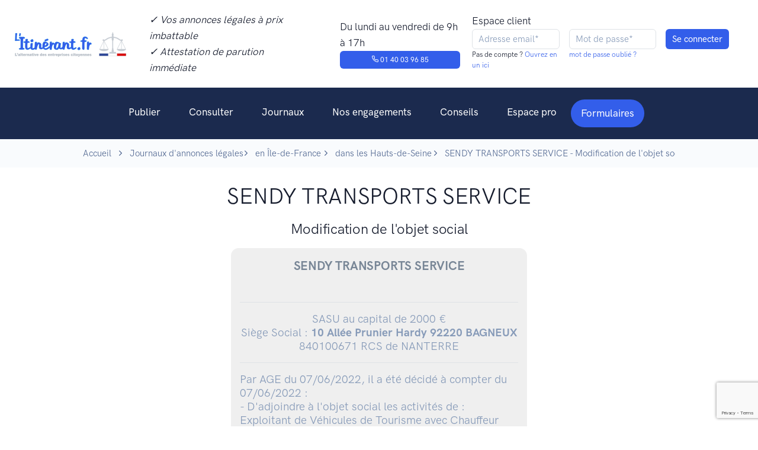

--- FILE ---
content_type: text/html; charset=utf-8
request_url: https://www.google.com/recaptcha/api2/anchor?ar=1&k=6LdLbaAqAAAAAEZnhdsEYB26s1NUpxZhqcYd8ZpM&co=aHR0cHM6Ly93d3cubGl0aW5lcmFudC5mcjo0NDM.&hl=en&v=PoyoqOPhxBO7pBk68S4YbpHZ&size=invisible&anchor-ms=20000&execute-ms=30000&cb=jmgwv11fk3dy
body_size: 48700
content:
<!DOCTYPE HTML><html dir="ltr" lang="en"><head><meta http-equiv="Content-Type" content="text/html; charset=UTF-8">
<meta http-equiv="X-UA-Compatible" content="IE=edge">
<title>reCAPTCHA</title>
<style type="text/css">
/* cyrillic-ext */
@font-face {
  font-family: 'Roboto';
  font-style: normal;
  font-weight: 400;
  font-stretch: 100%;
  src: url(//fonts.gstatic.com/s/roboto/v48/KFO7CnqEu92Fr1ME7kSn66aGLdTylUAMa3GUBHMdazTgWw.woff2) format('woff2');
  unicode-range: U+0460-052F, U+1C80-1C8A, U+20B4, U+2DE0-2DFF, U+A640-A69F, U+FE2E-FE2F;
}
/* cyrillic */
@font-face {
  font-family: 'Roboto';
  font-style: normal;
  font-weight: 400;
  font-stretch: 100%;
  src: url(//fonts.gstatic.com/s/roboto/v48/KFO7CnqEu92Fr1ME7kSn66aGLdTylUAMa3iUBHMdazTgWw.woff2) format('woff2');
  unicode-range: U+0301, U+0400-045F, U+0490-0491, U+04B0-04B1, U+2116;
}
/* greek-ext */
@font-face {
  font-family: 'Roboto';
  font-style: normal;
  font-weight: 400;
  font-stretch: 100%;
  src: url(//fonts.gstatic.com/s/roboto/v48/KFO7CnqEu92Fr1ME7kSn66aGLdTylUAMa3CUBHMdazTgWw.woff2) format('woff2');
  unicode-range: U+1F00-1FFF;
}
/* greek */
@font-face {
  font-family: 'Roboto';
  font-style: normal;
  font-weight: 400;
  font-stretch: 100%;
  src: url(//fonts.gstatic.com/s/roboto/v48/KFO7CnqEu92Fr1ME7kSn66aGLdTylUAMa3-UBHMdazTgWw.woff2) format('woff2');
  unicode-range: U+0370-0377, U+037A-037F, U+0384-038A, U+038C, U+038E-03A1, U+03A3-03FF;
}
/* math */
@font-face {
  font-family: 'Roboto';
  font-style: normal;
  font-weight: 400;
  font-stretch: 100%;
  src: url(//fonts.gstatic.com/s/roboto/v48/KFO7CnqEu92Fr1ME7kSn66aGLdTylUAMawCUBHMdazTgWw.woff2) format('woff2');
  unicode-range: U+0302-0303, U+0305, U+0307-0308, U+0310, U+0312, U+0315, U+031A, U+0326-0327, U+032C, U+032F-0330, U+0332-0333, U+0338, U+033A, U+0346, U+034D, U+0391-03A1, U+03A3-03A9, U+03B1-03C9, U+03D1, U+03D5-03D6, U+03F0-03F1, U+03F4-03F5, U+2016-2017, U+2034-2038, U+203C, U+2040, U+2043, U+2047, U+2050, U+2057, U+205F, U+2070-2071, U+2074-208E, U+2090-209C, U+20D0-20DC, U+20E1, U+20E5-20EF, U+2100-2112, U+2114-2115, U+2117-2121, U+2123-214F, U+2190, U+2192, U+2194-21AE, U+21B0-21E5, U+21F1-21F2, U+21F4-2211, U+2213-2214, U+2216-22FF, U+2308-230B, U+2310, U+2319, U+231C-2321, U+2336-237A, U+237C, U+2395, U+239B-23B7, U+23D0, U+23DC-23E1, U+2474-2475, U+25AF, U+25B3, U+25B7, U+25BD, U+25C1, U+25CA, U+25CC, U+25FB, U+266D-266F, U+27C0-27FF, U+2900-2AFF, U+2B0E-2B11, U+2B30-2B4C, U+2BFE, U+3030, U+FF5B, U+FF5D, U+1D400-1D7FF, U+1EE00-1EEFF;
}
/* symbols */
@font-face {
  font-family: 'Roboto';
  font-style: normal;
  font-weight: 400;
  font-stretch: 100%;
  src: url(//fonts.gstatic.com/s/roboto/v48/KFO7CnqEu92Fr1ME7kSn66aGLdTylUAMaxKUBHMdazTgWw.woff2) format('woff2');
  unicode-range: U+0001-000C, U+000E-001F, U+007F-009F, U+20DD-20E0, U+20E2-20E4, U+2150-218F, U+2190, U+2192, U+2194-2199, U+21AF, U+21E6-21F0, U+21F3, U+2218-2219, U+2299, U+22C4-22C6, U+2300-243F, U+2440-244A, U+2460-24FF, U+25A0-27BF, U+2800-28FF, U+2921-2922, U+2981, U+29BF, U+29EB, U+2B00-2BFF, U+4DC0-4DFF, U+FFF9-FFFB, U+10140-1018E, U+10190-1019C, U+101A0, U+101D0-101FD, U+102E0-102FB, U+10E60-10E7E, U+1D2C0-1D2D3, U+1D2E0-1D37F, U+1F000-1F0FF, U+1F100-1F1AD, U+1F1E6-1F1FF, U+1F30D-1F30F, U+1F315, U+1F31C, U+1F31E, U+1F320-1F32C, U+1F336, U+1F378, U+1F37D, U+1F382, U+1F393-1F39F, U+1F3A7-1F3A8, U+1F3AC-1F3AF, U+1F3C2, U+1F3C4-1F3C6, U+1F3CA-1F3CE, U+1F3D4-1F3E0, U+1F3ED, U+1F3F1-1F3F3, U+1F3F5-1F3F7, U+1F408, U+1F415, U+1F41F, U+1F426, U+1F43F, U+1F441-1F442, U+1F444, U+1F446-1F449, U+1F44C-1F44E, U+1F453, U+1F46A, U+1F47D, U+1F4A3, U+1F4B0, U+1F4B3, U+1F4B9, U+1F4BB, U+1F4BF, U+1F4C8-1F4CB, U+1F4D6, U+1F4DA, U+1F4DF, U+1F4E3-1F4E6, U+1F4EA-1F4ED, U+1F4F7, U+1F4F9-1F4FB, U+1F4FD-1F4FE, U+1F503, U+1F507-1F50B, U+1F50D, U+1F512-1F513, U+1F53E-1F54A, U+1F54F-1F5FA, U+1F610, U+1F650-1F67F, U+1F687, U+1F68D, U+1F691, U+1F694, U+1F698, U+1F6AD, U+1F6B2, U+1F6B9-1F6BA, U+1F6BC, U+1F6C6-1F6CF, U+1F6D3-1F6D7, U+1F6E0-1F6EA, U+1F6F0-1F6F3, U+1F6F7-1F6FC, U+1F700-1F7FF, U+1F800-1F80B, U+1F810-1F847, U+1F850-1F859, U+1F860-1F887, U+1F890-1F8AD, U+1F8B0-1F8BB, U+1F8C0-1F8C1, U+1F900-1F90B, U+1F93B, U+1F946, U+1F984, U+1F996, U+1F9E9, U+1FA00-1FA6F, U+1FA70-1FA7C, U+1FA80-1FA89, U+1FA8F-1FAC6, U+1FACE-1FADC, U+1FADF-1FAE9, U+1FAF0-1FAF8, U+1FB00-1FBFF;
}
/* vietnamese */
@font-face {
  font-family: 'Roboto';
  font-style: normal;
  font-weight: 400;
  font-stretch: 100%;
  src: url(//fonts.gstatic.com/s/roboto/v48/KFO7CnqEu92Fr1ME7kSn66aGLdTylUAMa3OUBHMdazTgWw.woff2) format('woff2');
  unicode-range: U+0102-0103, U+0110-0111, U+0128-0129, U+0168-0169, U+01A0-01A1, U+01AF-01B0, U+0300-0301, U+0303-0304, U+0308-0309, U+0323, U+0329, U+1EA0-1EF9, U+20AB;
}
/* latin-ext */
@font-face {
  font-family: 'Roboto';
  font-style: normal;
  font-weight: 400;
  font-stretch: 100%;
  src: url(//fonts.gstatic.com/s/roboto/v48/KFO7CnqEu92Fr1ME7kSn66aGLdTylUAMa3KUBHMdazTgWw.woff2) format('woff2');
  unicode-range: U+0100-02BA, U+02BD-02C5, U+02C7-02CC, U+02CE-02D7, U+02DD-02FF, U+0304, U+0308, U+0329, U+1D00-1DBF, U+1E00-1E9F, U+1EF2-1EFF, U+2020, U+20A0-20AB, U+20AD-20C0, U+2113, U+2C60-2C7F, U+A720-A7FF;
}
/* latin */
@font-face {
  font-family: 'Roboto';
  font-style: normal;
  font-weight: 400;
  font-stretch: 100%;
  src: url(//fonts.gstatic.com/s/roboto/v48/KFO7CnqEu92Fr1ME7kSn66aGLdTylUAMa3yUBHMdazQ.woff2) format('woff2');
  unicode-range: U+0000-00FF, U+0131, U+0152-0153, U+02BB-02BC, U+02C6, U+02DA, U+02DC, U+0304, U+0308, U+0329, U+2000-206F, U+20AC, U+2122, U+2191, U+2193, U+2212, U+2215, U+FEFF, U+FFFD;
}
/* cyrillic-ext */
@font-face {
  font-family: 'Roboto';
  font-style: normal;
  font-weight: 500;
  font-stretch: 100%;
  src: url(//fonts.gstatic.com/s/roboto/v48/KFO7CnqEu92Fr1ME7kSn66aGLdTylUAMa3GUBHMdazTgWw.woff2) format('woff2');
  unicode-range: U+0460-052F, U+1C80-1C8A, U+20B4, U+2DE0-2DFF, U+A640-A69F, U+FE2E-FE2F;
}
/* cyrillic */
@font-face {
  font-family: 'Roboto';
  font-style: normal;
  font-weight: 500;
  font-stretch: 100%;
  src: url(//fonts.gstatic.com/s/roboto/v48/KFO7CnqEu92Fr1ME7kSn66aGLdTylUAMa3iUBHMdazTgWw.woff2) format('woff2');
  unicode-range: U+0301, U+0400-045F, U+0490-0491, U+04B0-04B1, U+2116;
}
/* greek-ext */
@font-face {
  font-family: 'Roboto';
  font-style: normal;
  font-weight: 500;
  font-stretch: 100%;
  src: url(//fonts.gstatic.com/s/roboto/v48/KFO7CnqEu92Fr1ME7kSn66aGLdTylUAMa3CUBHMdazTgWw.woff2) format('woff2');
  unicode-range: U+1F00-1FFF;
}
/* greek */
@font-face {
  font-family: 'Roboto';
  font-style: normal;
  font-weight: 500;
  font-stretch: 100%;
  src: url(//fonts.gstatic.com/s/roboto/v48/KFO7CnqEu92Fr1ME7kSn66aGLdTylUAMa3-UBHMdazTgWw.woff2) format('woff2');
  unicode-range: U+0370-0377, U+037A-037F, U+0384-038A, U+038C, U+038E-03A1, U+03A3-03FF;
}
/* math */
@font-face {
  font-family: 'Roboto';
  font-style: normal;
  font-weight: 500;
  font-stretch: 100%;
  src: url(//fonts.gstatic.com/s/roboto/v48/KFO7CnqEu92Fr1ME7kSn66aGLdTylUAMawCUBHMdazTgWw.woff2) format('woff2');
  unicode-range: U+0302-0303, U+0305, U+0307-0308, U+0310, U+0312, U+0315, U+031A, U+0326-0327, U+032C, U+032F-0330, U+0332-0333, U+0338, U+033A, U+0346, U+034D, U+0391-03A1, U+03A3-03A9, U+03B1-03C9, U+03D1, U+03D5-03D6, U+03F0-03F1, U+03F4-03F5, U+2016-2017, U+2034-2038, U+203C, U+2040, U+2043, U+2047, U+2050, U+2057, U+205F, U+2070-2071, U+2074-208E, U+2090-209C, U+20D0-20DC, U+20E1, U+20E5-20EF, U+2100-2112, U+2114-2115, U+2117-2121, U+2123-214F, U+2190, U+2192, U+2194-21AE, U+21B0-21E5, U+21F1-21F2, U+21F4-2211, U+2213-2214, U+2216-22FF, U+2308-230B, U+2310, U+2319, U+231C-2321, U+2336-237A, U+237C, U+2395, U+239B-23B7, U+23D0, U+23DC-23E1, U+2474-2475, U+25AF, U+25B3, U+25B7, U+25BD, U+25C1, U+25CA, U+25CC, U+25FB, U+266D-266F, U+27C0-27FF, U+2900-2AFF, U+2B0E-2B11, U+2B30-2B4C, U+2BFE, U+3030, U+FF5B, U+FF5D, U+1D400-1D7FF, U+1EE00-1EEFF;
}
/* symbols */
@font-face {
  font-family: 'Roboto';
  font-style: normal;
  font-weight: 500;
  font-stretch: 100%;
  src: url(//fonts.gstatic.com/s/roboto/v48/KFO7CnqEu92Fr1ME7kSn66aGLdTylUAMaxKUBHMdazTgWw.woff2) format('woff2');
  unicode-range: U+0001-000C, U+000E-001F, U+007F-009F, U+20DD-20E0, U+20E2-20E4, U+2150-218F, U+2190, U+2192, U+2194-2199, U+21AF, U+21E6-21F0, U+21F3, U+2218-2219, U+2299, U+22C4-22C6, U+2300-243F, U+2440-244A, U+2460-24FF, U+25A0-27BF, U+2800-28FF, U+2921-2922, U+2981, U+29BF, U+29EB, U+2B00-2BFF, U+4DC0-4DFF, U+FFF9-FFFB, U+10140-1018E, U+10190-1019C, U+101A0, U+101D0-101FD, U+102E0-102FB, U+10E60-10E7E, U+1D2C0-1D2D3, U+1D2E0-1D37F, U+1F000-1F0FF, U+1F100-1F1AD, U+1F1E6-1F1FF, U+1F30D-1F30F, U+1F315, U+1F31C, U+1F31E, U+1F320-1F32C, U+1F336, U+1F378, U+1F37D, U+1F382, U+1F393-1F39F, U+1F3A7-1F3A8, U+1F3AC-1F3AF, U+1F3C2, U+1F3C4-1F3C6, U+1F3CA-1F3CE, U+1F3D4-1F3E0, U+1F3ED, U+1F3F1-1F3F3, U+1F3F5-1F3F7, U+1F408, U+1F415, U+1F41F, U+1F426, U+1F43F, U+1F441-1F442, U+1F444, U+1F446-1F449, U+1F44C-1F44E, U+1F453, U+1F46A, U+1F47D, U+1F4A3, U+1F4B0, U+1F4B3, U+1F4B9, U+1F4BB, U+1F4BF, U+1F4C8-1F4CB, U+1F4D6, U+1F4DA, U+1F4DF, U+1F4E3-1F4E6, U+1F4EA-1F4ED, U+1F4F7, U+1F4F9-1F4FB, U+1F4FD-1F4FE, U+1F503, U+1F507-1F50B, U+1F50D, U+1F512-1F513, U+1F53E-1F54A, U+1F54F-1F5FA, U+1F610, U+1F650-1F67F, U+1F687, U+1F68D, U+1F691, U+1F694, U+1F698, U+1F6AD, U+1F6B2, U+1F6B9-1F6BA, U+1F6BC, U+1F6C6-1F6CF, U+1F6D3-1F6D7, U+1F6E0-1F6EA, U+1F6F0-1F6F3, U+1F6F7-1F6FC, U+1F700-1F7FF, U+1F800-1F80B, U+1F810-1F847, U+1F850-1F859, U+1F860-1F887, U+1F890-1F8AD, U+1F8B0-1F8BB, U+1F8C0-1F8C1, U+1F900-1F90B, U+1F93B, U+1F946, U+1F984, U+1F996, U+1F9E9, U+1FA00-1FA6F, U+1FA70-1FA7C, U+1FA80-1FA89, U+1FA8F-1FAC6, U+1FACE-1FADC, U+1FADF-1FAE9, U+1FAF0-1FAF8, U+1FB00-1FBFF;
}
/* vietnamese */
@font-face {
  font-family: 'Roboto';
  font-style: normal;
  font-weight: 500;
  font-stretch: 100%;
  src: url(//fonts.gstatic.com/s/roboto/v48/KFO7CnqEu92Fr1ME7kSn66aGLdTylUAMa3OUBHMdazTgWw.woff2) format('woff2');
  unicode-range: U+0102-0103, U+0110-0111, U+0128-0129, U+0168-0169, U+01A0-01A1, U+01AF-01B0, U+0300-0301, U+0303-0304, U+0308-0309, U+0323, U+0329, U+1EA0-1EF9, U+20AB;
}
/* latin-ext */
@font-face {
  font-family: 'Roboto';
  font-style: normal;
  font-weight: 500;
  font-stretch: 100%;
  src: url(//fonts.gstatic.com/s/roboto/v48/KFO7CnqEu92Fr1ME7kSn66aGLdTylUAMa3KUBHMdazTgWw.woff2) format('woff2');
  unicode-range: U+0100-02BA, U+02BD-02C5, U+02C7-02CC, U+02CE-02D7, U+02DD-02FF, U+0304, U+0308, U+0329, U+1D00-1DBF, U+1E00-1E9F, U+1EF2-1EFF, U+2020, U+20A0-20AB, U+20AD-20C0, U+2113, U+2C60-2C7F, U+A720-A7FF;
}
/* latin */
@font-face {
  font-family: 'Roboto';
  font-style: normal;
  font-weight: 500;
  font-stretch: 100%;
  src: url(//fonts.gstatic.com/s/roboto/v48/KFO7CnqEu92Fr1ME7kSn66aGLdTylUAMa3yUBHMdazQ.woff2) format('woff2');
  unicode-range: U+0000-00FF, U+0131, U+0152-0153, U+02BB-02BC, U+02C6, U+02DA, U+02DC, U+0304, U+0308, U+0329, U+2000-206F, U+20AC, U+2122, U+2191, U+2193, U+2212, U+2215, U+FEFF, U+FFFD;
}
/* cyrillic-ext */
@font-face {
  font-family: 'Roboto';
  font-style: normal;
  font-weight: 900;
  font-stretch: 100%;
  src: url(//fonts.gstatic.com/s/roboto/v48/KFO7CnqEu92Fr1ME7kSn66aGLdTylUAMa3GUBHMdazTgWw.woff2) format('woff2');
  unicode-range: U+0460-052F, U+1C80-1C8A, U+20B4, U+2DE0-2DFF, U+A640-A69F, U+FE2E-FE2F;
}
/* cyrillic */
@font-face {
  font-family: 'Roboto';
  font-style: normal;
  font-weight: 900;
  font-stretch: 100%;
  src: url(//fonts.gstatic.com/s/roboto/v48/KFO7CnqEu92Fr1ME7kSn66aGLdTylUAMa3iUBHMdazTgWw.woff2) format('woff2');
  unicode-range: U+0301, U+0400-045F, U+0490-0491, U+04B0-04B1, U+2116;
}
/* greek-ext */
@font-face {
  font-family: 'Roboto';
  font-style: normal;
  font-weight: 900;
  font-stretch: 100%;
  src: url(//fonts.gstatic.com/s/roboto/v48/KFO7CnqEu92Fr1ME7kSn66aGLdTylUAMa3CUBHMdazTgWw.woff2) format('woff2');
  unicode-range: U+1F00-1FFF;
}
/* greek */
@font-face {
  font-family: 'Roboto';
  font-style: normal;
  font-weight: 900;
  font-stretch: 100%;
  src: url(//fonts.gstatic.com/s/roboto/v48/KFO7CnqEu92Fr1ME7kSn66aGLdTylUAMa3-UBHMdazTgWw.woff2) format('woff2');
  unicode-range: U+0370-0377, U+037A-037F, U+0384-038A, U+038C, U+038E-03A1, U+03A3-03FF;
}
/* math */
@font-face {
  font-family: 'Roboto';
  font-style: normal;
  font-weight: 900;
  font-stretch: 100%;
  src: url(//fonts.gstatic.com/s/roboto/v48/KFO7CnqEu92Fr1ME7kSn66aGLdTylUAMawCUBHMdazTgWw.woff2) format('woff2');
  unicode-range: U+0302-0303, U+0305, U+0307-0308, U+0310, U+0312, U+0315, U+031A, U+0326-0327, U+032C, U+032F-0330, U+0332-0333, U+0338, U+033A, U+0346, U+034D, U+0391-03A1, U+03A3-03A9, U+03B1-03C9, U+03D1, U+03D5-03D6, U+03F0-03F1, U+03F4-03F5, U+2016-2017, U+2034-2038, U+203C, U+2040, U+2043, U+2047, U+2050, U+2057, U+205F, U+2070-2071, U+2074-208E, U+2090-209C, U+20D0-20DC, U+20E1, U+20E5-20EF, U+2100-2112, U+2114-2115, U+2117-2121, U+2123-214F, U+2190, U+2192, U+2194-21AE, U+21B0-21E5, U+21F1-21F2, U+21F4-2211, U+2213-2214, U+2216-22FF, U+2308-230B, U+2310, U+2319, U+231C-2321, U+2336-237A, U+237C, U+2395, U+239B-23B7, U+23D0, U+23DC-23E1, U+2474-2475, U+25AF, U+25B3, U+25B7, U+25BD, U+25C1, U+25CA, U+25CC, U+25FB, U+266D-266F, U+27C0-27FF, U+2900-2AFF, U+2B0E-2B11, U+2B30-2B4C, U+2BFE, U+3030, U+FF5B, U+FF5D, U+1D400-1D7FF, U+1EE00-1EEFF;
}
/* symbols */
@font-face {
  font-family: 'Roboto';
  font-style: normal;
  font-weight: 900;
  font-stretch: 100%;
  src: url(//fonts.gstatic.com/s/roboto/v48/KFO7CnqEu92Fr1ME7kSn66aGLdTylUAMaxKUBHMdazTgWw.woff2) format('woff2');
  unicode-range: U+0001-000C, U+000E-001F, U+007F-009F, U+20DD-20E0, U+20E2-20E4, U+2150-218F, U+2190, U+2192, U+2194-2199, U+21AF, U+21E6-21F0, U+21F3, U+2218-2219, U+2299, U+22C4-22C6, U+2300-243F, U+2440-244A, U+2460-24FF, U+25A0-27BF, U+2800-28FF, U+2921-2922, U+2981, U+29BF, U+29EB, U+2B00-2BFF, U+4DC0-4DFF, U+FFF9-FFFB, U+10140-1018E, U+10190-1019C, U+101A0, U+101D0-101FD, U+102E0-102FB, U+10E60-10E7E, U+1D2C0-1D2D3, U+1D2E0-1D37F, U+1F000-1F0FF, U+1F100-1F1AD, U+1F1E6-1F1FF, U+1F30D-1F30F, U+1F315, U+1F31C, U+1F31E, U+1F320-1F32C, U+1F336, U+1F378, U+1F37D, U+1F382, U+1F393-1F39F, U+1F3A7-1F3A8, U+1F3AC-1F3AF, U+1F3C2, U+1F3C4-1F3C6, U+1F3CA-1F3CE, U+1F3D4-1F3E0, U+1F3ED, U+1F3F1-1F3F3, U+1F3F5-1F3F7, U+1F408, U+1F415, U+1F41F, U+1F426, U+1F43F, U+1F441-1F442, U+1F444, U+1F446-1F449, U+1F44C-1F44E, U+1F453, U+1F46A, U+1F47D, U+1F4A3, U+1F4B0, U+1F4B3, U+1F4B9, U+1F4BB, U+1F4BF, U+1F4C8-1F4CB, U+1F4D6, U+1F4DA, U+1F4DF, U+1F4E3-1F4E6, U+1F4EA-1F4ED, U+1F4F7, U+1F4F9-1F4FB, U+1F4FD-1F4FE, U+1F503, U+1F507-1F50B, U+1F50D, U+1F512-1F513, U+1F53E-1F54A, U+1F54F-1F5FA, U+1F610, U+1F650-1F67F, U+1F687, U+1F68D, U+1F691, U+1F694, U+1F698, U+1F6AD, U+1F6B2, U+1F6B9-1F6BA, U+1F6BC, U+1F6C6-1F6CF, U+1F6D3-1F6D7, U+1F6E0-1F6EA, U+1F6F0-1F6F3, U+1F6F7-1F6FC, U+1F700-1F7FF, U+1F800-1F80B, U+1F810-1F847, U+1F850-1F859, U+1F860-1F887, U+1F890-1F8AD, U+1F8B0-1F8BB, U+1F8C0-1F8C1, U+1F900-1F90B, U+1F93B, U+1F946, U+1F984, U+1F996, U+1F9E9, U+1FA00-1FA6F, U+1FA70-1FA7C, U+1FA80-1FA89, U+1FA8F-1FAC6, U+1FACE-1FADC, U+1FADF-1FAE9, U+1FAF0-1FAF8, U+1FB00-1FBFF;
}
/* vietnamese */
@font-face {
  font-family: 'Roboto';
  font-style: normal;
  font-weight: 900;
  font-stretch: 100%;
  src: url(//fonts.gstatic.com/s/roboto/v48/KFO7CnqEu92Fr1ME7kSn66aGLdTylUAMa3OUBHMdazTgWw.woff2) format('woff2');
  unicode-range: U+0102-0103, U+0110-0111, U+0128-0129, U+0168-0169, U+01A0-01A1, U+01AF-01B0, U+0300-0301, U+0303-0304, U+0308-0309, U+0323, U+0329, U+1EA0-1EF9, U+20AB;
}
/* latin-ext */
@font-face {
  font-family: 'Roboto';
  font-style: normal;
  font-weight: 900;
  font-stretch: 100%;
  src: url(//fonts.gstatic.com/s/roboto/v48/KFO7CnqEu92Fr1ME7kSn66aGLdTylUAMa3KUBHMdazTgWw.woff2) format('woff2');
  unicode-range: U+0100-02BA, U+02BD-02C5, U+02C7-02CC, U+02CE-02D7, U+02DD-02FF, U+0304, U+0308, U+0329, U+1D00-1DBF, U+1E00-1E9F, U+1EF2-1EFF, U+2020, U+20A0-20AB, U+20AD-20C0, U+2113, U+2C60-2C7F, U+A720-A7FF;
}
/* latin */
@font-face {
  font-family: 'Roboto';
  font-style: normal;
  font-weight: 900;
  font-stretch: 100%;
  src: url(//fonts.gstatic.com/s/roboto/v48/KFO7CnqEu92Fr1ME7kSn66aGLdTylUAMa3yUBHMdazQ.woff2) format('woff2');
  unicode-range: U+0000-00FF, U+0131, U+0152-0153, U+02BB-02BC, U+02C6, U+02DA, U+02DC, U+0304, U+0308, U+0329, U+2000-206F, U+20AC, U+2122, U+2191, U+2193, U+2212, U+2215, U+FEFF, U+FFFD;
}

</style>
<link rel="stylesheet" type="text/css" href="https://www.gstatic.com/recaptcha/releases/PoyoqOPhxBO7pBk68S4YbpHZ/styles__ltr.css">
<script nonce="RyFZvGWvLbA7Rd9f_Zgpuw" type="text/javascript">window['__recaptcha_api'] = 'https://www.google.com/recaptcha/api2/';</script>
<script type="text/javascript" src="https://www.gstatic.com/recaptcha/releases/PoyoqOPhxBO7pBk68S4YbpHZ/recaptcha__en.js" nonce="RyFZvGWvLbA7Rd9f_Zgpuw">
      
    </script></head>
<body><div id="rc-anchor-alert" class="rc-anchor-alert"></div>
<input type="hidden" id="recaptcha-token" value="[base64]">
<script type="text/javascript" nonce="RyFZvGWvLbA7Rd9f_Zgpuw">
      recaptcha.anchor.Main.init("[\x22ainput\x22,[\x22bgdata\x22,\x22\x22,\[base64]/[base64]/[base64]/[base64]/[base64]/[base64]/KGcoTywyNTMsTy5PKSxVRyhPLEMpKTpnKE8sMjUzLEMpLE8pKSxsKSksTykpfSxieT1mdW5jdGlvbihDLE8sdSxsKXtmb3IobD0odT1SKEMpLDApO08+MDtPLS0pbD1sPDw4fFooQyk7ZyhDLHUsbCl9LFVHPWZ1bmN0aW9uKEMsTyl7Qy5pLmxlbmd0aD4xMDQ/[base64]/[base64]/[base64]/[base64]/[base64]/[base64]/[base64]\\u003d\x22,\[base64]\x22,\x22wrMXMMOyI8OYw5nDrCXCkMOEwqHCvEDDpD0xRcO4ScKaY8Khw5gewr/DoicJLMO2w4nCl20+G8ODwprDu8OQBMKNw53DlsOhw7dpalFWwooHKMKNw5rDshQgwqvDnnHCiQLDtsKWw6kPZ8KJwo9SJip/w53DpEtwTWUed8KXUcOlThTChn/CuGsrOTEUw7jCqGgJI8K2D8O1ZC3DtU5TPsKXw7MsfsOfwqVyfcKLwrTCg04NQl9YNjsNIcKCw7TDrsKFbMKsw5lFw7vCvDTCuQJNw5/CuWrCjsKWwr8NwrHDmm3CplJvwp8Uw7TDvAoXwoQrw5rCvUvCvQ5FMW5nWTh5wrXCp8OLIMKbbCABasO5wp/CmsO3w5fCrsOTwq8vPSnDhxUZw5A0V8OfwpHDv3bDncK3w6skw5HCgcKaaAHCtcKOw6/DuWkFEnXChMOYwoZnCFBSdMOcw6nCkMOTGFozwq/Cv8OUw7bCqMKlwqYLGMO7QsOKw4Mcw7rDnHx/dTRxFcOGRGHCv8OkZGB8w53CksKZw55bJQHCoh3Cq8OlKsOeeRnCnxxqw5ggIX/DkMOafsKpA0x3XMKDHFdTwrI8w6rCjMOFQyrCnWpJw6jDvMOTwrM6wo3DrsOWwq3Di1vDsR5JwrTCr8OFwpIHCVZfw6Fgw6Atw6PCtlFhaVHCrBbDiTh8DBw/EsOeW2k+wpV0fyRXXS/Dq107wpnDvMKfw54kPTTDjUccwqMEw5DCjDN2UcK4aylxwr16LcO7w60Ww5PCgH8lwrTDjcO7FgDDvw/[base64]/DohzCncKCwo4LwpQMCDRjc8KQwqFVw7VMw7lueScxUMOlwrdPw7HDlMOjBcOKc1BTasO+BRN9fA/[base64]/Di3sww4pLHggrUAJCwrFhw4DCrwLDsyvCjUt3w5o2wpA3w5R/X8KoFG3DlkjDsMKIwo5HM3Nowq/CiDY1VcOnWsK6KMOQFF4iIsKIOT9mwrw3wqN5f8KGwrfCtcKMWcOxw5zDqnp6P27Dhl3DlsKaQXDDisObXiZRHsOiwq4EAmrDoEbCtxzDgcKpHX3DscO7wo8JCjc5CHTDlQzCjcOPSilzw7pKFnPDlcKLw75rw6MSR8Kpw74qwrDDhMONw6oeD25OT0vDlsKEKz/CocKAw5DClMK/w74THsOmcSN+LjDDg8O5wp5dFiTCncKQwoR6VkNewq0bPH/DkzPCh3IZw6HDjkrCj8KBGsKQw4xuw706bggzXQdSw4PDizlRw47CqQTCtAVFGz3DhsOJSh7CosOfcMOLwqgDwqvCtEFYwrMfw5xzw7nChsO3V2bChcO9w77Cgx7DtsOvw7nDtsO6QMKFw7HDgCs0KMKSw5xDAVA2wrLDsw3Dj3gsInjCpi/CoEYDOMOvHB8wwpIfwqpfwrHCty/DojrCo8KTTV52RcOJUirDqF0jAnEGwp3DosK9Bj9ce8KfX8Kgw541w4PDv8OYw5tOHjc2ClpdPsOmScK1cMOrCQXDoUrDhFTDqURfAQUXwodILFLDkm85AsKswqsrRsKiw7p4wqVNwobCqMK/[base64]/[base64]/CTvDhAxKw4Z3wo5NZTLDiigEwoI/YMOqwosvKcOzwoonw4R4aMKpdHY3B8KRNsK3Un4Cw5ZdXH3DsMOxBcKdw7TChjrDkFvCn8OKwoXDjnR+SMONw6nCksOhRsOmwo1nwq/DmMOZYMKSbsOsw4DDvsObA2QEwogoAcKjM8ONw5vDscKVLxVmZ8KbacOfw4cGwpjDs8OUHMKOTMKaGFfDmMKdwqJ0R8KhBRZIP8Ohw615woUGU8OjF8Opwqp2woYjw7fCjMObSi7DocOIwrk9OBLDpsOQNMO/ZVfCoWHCvMOZRFQFLsKNGsK5UxUEcsOxD8OkaMKaAsOyMCUvLUQpacO3DyoATADDkXBlw79iXyZ7Y8O4HmXCm30Aw6Z9w5UCbi9Qwp3DgsKQQTNvwq1Swoh0wojDnWTDk3/DqcOfYT7CtTjCi8O4EcKKw7QkRsKqOyXDksK+w5/[base64]/SMO8FyNeUcKtw6psZkrCu8OWWsObGcORQ2vDh8O6w7HCg8O9Cl3DhS5Lw4gPw4vDscOdw7JNwohWw4nCgcOIwocpw6gPw4ADw6DCp8K1wo/DjyLCvsO4LRvDmnnDujjDhzrDlMOiLMO/W8Oqw7XCtcOaQ0XCrsK3w74VM3nCj8O4OcKRcsOkOMO0TFPDkC3DsRbCrh8sDzVGdGZ9w7sAw5rCrzDDr8KVfWwuNAHDmMOuw74rw6phTATCoMOCwp7DmcO9w7TChDfDqcOyw64iworDqcKVw7lkKQ7DhcOOTsKgIMKvYcK/CcKSV8OddT1zSDbCpVnClMODdkTCnsO6w6/CpMOnwqfCvx3CuHlHw6vCvAAaQnXCpVkYwrfCj1rDuSYDRjDDgCBrK8OiwrgyOlfDvsO2FsOBw4HCvMO9wprDrcOdwrgaw5pdwpvCp3h1FW4/EcKSwplIw558wqcxwqbCgMOZHMKPf8OxVUBGTGgCwphwJcKLIsKbV8O/w7kTw5Myw5HCnA4RcsO0w7vDjMO/wrlfwpfDqX/DoMOmbsKwLFwWcl7CkMOOw4PDs8OAwqfDsSXDvVQ/w4oBRcOhw6nDvDzCgsOMY8KfZmHCkcOcUxhdwpzDrcOyHU3Ctkwlwo/Dsgo6PUhQIWxewr1tcTh+w43CvjwTfXvDnA/CjMOPwqRiw6/DjMOQCcOBwrojwrzCozNNwoPDjGvCqQ0rw6llwoR/YcK2NcOPccKVw4g7w57CmwVxw6vCuUUTw4Qow4pgHcOQw4wiOcKlIcOzwrVFN8KED3nCpQjCqsK7w4lrPMODw5/Dp37DncOCL8OyOcOcwq8hAhVrwpVUwrfCs8Oewodlw4BUaXkgOhzCtsK0Y8Kkw7/Ds8Kbw5RMwqknJsKMXVfDoMK1woXCh8ODwrFfEsKTXjvCtsKNwp/[base64]/[base64]/Cp1g9FcKmEWkSXsKbGsK0Fg/CgyvClsOcA2R6w7FywpMyNcKew6/CjsKtSVfCjsO4w7AKwq52wptCRknCoMK9wp1EworDizjDuh/[base64]/CnsOYIhPCv8KzVWjDt8K/NsKDVMOeNMOewp7DnBnDjcOAwqQwGsKDXsO/GRkudMK6woLCvcKcw41EwqHDkSrDhcOfJizCgsKhV3g/wq3CnMOWw78SwqfCnTHDnsODw6BbwpDCjsKPMMKVw78XeGYpCGvDuMKHMMKgwp3CtH7DrcKawoHCjsKowpPClQ8nZBTDgw3DuFFXHk5jwowxEsK7JFNYw7/CnBPDtnfCvcKiCsKSwpIiQcOzwqbCkkPDrwYuw7fCm8K/[base64]/CicKLwpBPR0DDh8OnCDrCoWhLwo/DhsKhwoDDjsKCYx18PSJRLE04SknDhsOyBhAhwqHDnxTDksOKP2IHwosXw4huwrXDtsOTw58GMAd1JcKHdDAsw7gtRsKsAjfCt8ONw5tmwrTDk8KracKmwp3CuU7CiktXwpbDp8OLw6TCs0rDusOAw4LChsO/LMKSAMKZV8KSwq/DiMOfM8Kzw5fCpMKNw4ksYxXDtlLDuEVhw7JCIMOnw71yB8OSw4kQM8K7CMK9w6xbw7g2ByzCkMK5GRHDpjHDoi7Cm8KnBMOiwpwswrLDiSpCYSkHw48fwqUBa8KxXn/DowNBZGHDrsKqw4A5A8K5aMOjw4MYEcOfwq5xK39AwprCk8KNZ23DusOew5jDm8KqcHZTw4pmTj9MWFrCoSM3BQFawprCnFAxJj1iZ8OVw77CrcKPwoXCuF9lGXjChcKdKsKEOcO6w5TCoCENw4YYeHfDmVgywq/[base64]/ey7CqQY6T3ADw74leRwRL8Kgwp91wrzCu8Ocw4bDkcOtAzkWwoPCncOAI1oWw7zDpncvWsKOCHpHWR7DrcOWw6nCr8OvT8O9PXp/wqgacgrCoMOQVH/CjMOMEMKoVDTCk8KvcSoBIcOYOmnCpMORVcKQwqDCpnJaw4nDk1wheMOvGsOzaWEBworCjT5Tw78sFjYSaHMtFsKPZFc6w7Mgw63ChCUTRDvCmRfCisKKWVs5w49twohRP8O0NHN/w5/Ci8OAw6Mxw4zCjn/DpsOOKBQ/XScSw5QkbMKSw4zDry4xw5DCuh4hWCHCg8OUwrfCkcO1wopNwqnDnHcMwrbDpsOpS8KRw4QWw4TDpTLDpsOMIDpvAMOUwoAWUl5Fw44dZ18dEcOrIsOrw4PDuMO0Cw0mDRhqeMKQw6wdwp5sCGjCsyQowprDhH45wrkqw6rClBocfnjCiMOGw6dKLsOUwrXDkm/ClMOEwrTDosOlVcO5w7DCqnsxwr5MR8Kyw6LDtsO8HGUgw5bDmmPCu8OSOgnDnsOHwp/[base64]/wqcSWArDl8KFfjRwS2cTwrNvNFDCtcO6a8KcBH5VwodjwrgwPMKWUMOMw7TDqMKfw7zDpCZ/RcKqACHCujpVE1YYwoliWVgIUsKZHmRGR1NAeFACSQYoKsO7BylYwoLDpnLDhMK3w7Uow5LDghPDgF5zZcKMw7XCmlo9KcKdN2XCscOowpsRw7TDkXIywqXCvMOSw4vDu8O7EMKbwr7Dhn9yM8OOwpUuwrBawrp/LXQnWW4QMMKowrHDhcKiNsOEwpLCu2N1w4jCvWlMwr1/[base64]/DicKBZsOXD8O4KzVQcsOEw6/CgiE6wrnDoHotw4lIw6LDlDdDdcK5WcKMWcO0OcOlwoQPVMO+IhXCrMOMOMKEwooebFjCi8K6w6HDkg/[base64]/N8OQSsO9EyYJwpBRwp1hBDzDgsOnJHJ9wrLDsz/CtBnCj0DCuCfDuMOAw6JswoR7w4dCdTLCgWDDlhfDusO9ejgRL8O1RX4NQl7ComMzHTfCk39HGsOrwoMRIQsXSGzDu8KnA0RawpzDpS7DsMK4w6s1KlbDgcOKH0DDuSQ2acKdCEoLw5rCkk/Dn8Kxwoh+w7sLG8OLWFLCkcKowqVDUQDDg8KlTivDlcKQfsOHwrjCnFMFwp/Culpvw6YvL8OBGGLCumbDszvCv8KsB8KPwrsiDMKYPMOHB8OIMsKFQ1nCuiReU8KnfcKaTksKwqbDtMO6wqsJGcOoYH3DoMOJw4vChnASQsO+woxEwq5/wrTCpmodEMOowq5uGcK7wpIFSGMWw7DDn8OZBsKVwo/CjMK3J8KTOR/Dl8OAw4p9wpnDssKvw7rDtsKnGcOwDwY0w5cWfcKrb8OfaBskw4QtLSXDuUgIH0Q5w4fCpcKiwrtYwrDDhsKnQhXCqzjCpMORPMObw7/CrzDCp8OmLsONPMKSaUNlw4YDGcKIAsO7MsKrwqTDiHfCv8Kvw4QWfsO1ZHTCph9WwpoKFcOEMyIaV8OVwqsCSV7CpDbDnnPCtgnCqmtFw7YNw4LDhwTChScOwp9Tw5rCq0nDnsOESBvCrHbCj8OhwpbDlcK8KGfDosKJw6AtwpzDgsK7w7XCuDgOER4GwpFuwrk0ES/Cpx9cw7LChcKsGTQAXsKqwpjCvSYsw6FFAMOzwrJMG3/CrnnCm8OVcMKzClZTLcKYw78OwoTCnVt1NHs9Lj9hwqbDjUUjwp8dw5hFeG7CqsOUwq3ChC02RcK2GcKPwqsWDyJGwo4oQMKkTcKAZ2phHDfDrcOywp7DisKtYcOBwrbCvzgQw6LDpcKqYcOHwqErwqzDqSA0wqXCh8OjaMOwIsK+wpHCjsOcOcOkw64ew7/Dj8KHMi4ywpLDgGlvw4FebjRIwrPDkg3Cn1nCssOdeVnCgcKDSxhLJi4/w7IHKB0dVcO9RGILEVUiHxNkZcKBMcOwU8K7M8K0wqYYGcOUEMOIc0bDvMOMBwLCggDDvcOVa8OPSGIQZ8K/aijCqMKUasO3w7ZQYsOvSEPCsmEvecODwqnDrAzCgMKCOS8CHjbCiStIw7M0VcKPw4LDlx9Nwpg+wpnDmxvCtUrCv1PDisKFw5NMZcO4B8Ktw5BYwqTDjSnDpsKcw7fDvcO/GMK7WcKZGGsZw6HChzPCn0zDlFRBwp5qw4zCucKUw5FtO8KZU8O3w6jDpMOsUsK2wrvCjn3CpF/ChxHCnE9Vw7Ved8OMw5k/[base64]/DvsKOwrXDsVTCki/[base64]/wogiw6sYwpjDg8KUw47ChGY0CQ9FEQAowqTCncOzwpTDk8O7w4bDmUTDqh8ZTl5oFsKxen/DmXZAwrDDhMKvdsOYwp5BQsOTw63CicOKwro5w4nCuMOdw43DqMOhVcKvMmvCpMOLw43DpjvDjw7CqcOowqzDtGdgwroKwqsbwpDDssK6IQBFHTLDtcO8aHPDh8KawoXCm1wiw5PDrX/Dt8Kgwo7CtETCiycWLU12woLDqFvCvlVpf8Oowq0vMgXDsworSMKGw4TDnGh8woDCrMKKaDjClTLDjMKISMOTamPDncO3EjwfdUoAcDNcwo3Cqy/CiTJfw7/CmiLCh15FAsKDwr/[base64]/[base64]/CqUwwak7ClFFTD8K4wrzCjcKSwoHDpiHDmQsMTnRSDHxkRVHDrU/CmcKiwoPChsKgKsOLwrfDv8OAZGPDiDPDgnDDlcKIO8OAwo7Dv8KFw6DDv8KnIjtSwr9NwpXDgFEnwrnCpsO2w6w4w6ZMw4PCn8KDdQXDsFbDm8OJwrh1w7QsUcOcw5DDlU/[base64]/[base64]/CszfCrcOkw5ACXlULwoMXwqLChAnCtijChTMrSMOlJ8O6w7REOsKNw7ZMS2jDhzBYw6zDvnTDmyFlEh7Dt8OXCcKiC8O9w5Uvw7ICZ8KHLGxCwpvDpMO9w4XCl8KsJEMfBsOmTsKTw5DDkcONB8KMN8KVw4ZsJ8O1cMO9bcOWM8OgTMK/[base64]/Dj8KSwp0pw5fCrFLDqDPCu8KtwqnCpcOgwqrCo8OLwq7CuMKeQHg5P8KPwpJowoUlDUvCh3vCmcK4wo/DgsOVEMOFwpzCj8O3O1dvYw4tXsKRHcODwpzDrUPCkgEhwrjCp8K8w5zDqgzDunvDgDbCoFTCvWYHw5w8wqMQw65tw4HChW4KwpVbw43CgsKScMK4woklSMKDw5bDhl/DnGh/Y3JfdMO1T2DDnsKXw5BAADTCjcKScMKsPgsvwpJ/[base64]/DkcKdwqpuMATDrB7DnsKCwpxdwqQ4wrR1wq4Uwq4AQSTCgDVeWDkxMcKaHmDDnMOve27Com4TJ3dvw5sJwonCuCcmwpAPOR/CpStlw7vDujpxw6zDllPCnhMIPcK3w6PDh2Y9wpTDjHZrw7tuF8K6e8KPQ8KbPMKAAcKNC0JtwrlZw7bDkUMJHD0SwpDDp8KychN8wrPDg0gowrUfw7fCuwHCminCgSjDh8OFSsKEwrlAwqcIw5A2P8Opw6/CmGIaZsO7aDzCkxDDjcO7UhjDrDtkek51HMKOLw8lw5Mqwr3DilVMw7zDncK+w63CrBIQAMKOwqnDksO1wpdXwrUECGtqbCDDtibDtzTCun/[base64]/[base64]/CqWM+w6HDrFnDksKIwqnDqMKCdMKhR0NRw5nDryQPO8K+wq4Awptww4NpMT9rd8KLw6FKLHc/[base64]/CkMOtOD/[base64]/Dn1ZsNsKhBkXDo0IJPMOqwqzCrMOew4/CucOzDWPDp8Kfw6kkw7jDnxrDjAoowpvDsFs6wo/CoMOkQsKZwrLDp8OBU3B6w4zDm3Qaa8O8wptRH8Ocwpc+BmpLdcKWD8KYE0LDgilPwrFPw73DscKvwqwiY8Knw5/Cp8ODw6HDqUrDgAZ1wr/CvsOHwr/[base64]/CjcOXw505GMOAwqXDmnIowoTDncK2wqzDmnYLBcKKwpwfMiBvJ8O3w63DsMK4wpBuSXF2w6o9w6XDmRnCp0AgIsKxw6nCulXCoMKvYMKuU8OCwoFQwqg7EyNdw5XCgXnCusO7McOKw6Btw5xDEcKVwolWwoHDvgZ0MR4BZGlZw41/IsKNw4dww6/DmcO3w65Kw4nDuX7Dl8KlwobDkyHDhSs5w5AhImTDjE1Dw63Di2DCgRTCrcO9wqnCv8KpJMK5wopKwp4BV3p6THUaw5RGw77DkmjDgMO6wpHCn8K7wpDDpsKEe0t/[base64]/Cg0zCqzbDs8Kxa1PCgFdWJMOPw7cuw4MCBMKgDmEEDMOXM8KBw653w6gwfCR9cMOnw4fCvsOuB8K3PD/CgsKbDMKLwo/DisKow5kaw77DjMOuw6BuIjcjwpHDpsOkB1TDi8O/T8OPwowoeMOFbVBxRwjDmsKTc8K0wqHCuMOyQnfDngXDvirCsiBrGcO9AsOBworDmcOEwq5fw7hJZmA8G8OFwow6ScOgUBbDm8Kva0TDtzcceW1eMA/CscKqwpYCLibClsKsekTDkCPCqMKPw59wI8OZwrLDmcKvd8OUSgDDmsOPwoQWwpjDisOPwo/DugHCuQsawpoNw5tnwpbDmMK5wpTCosKaYsKZbcO0wq4Uw6PDuMKRwoVKw5HDuCRZGcKkNsOEL3nCtMKiDV7CnsOpw68Ew75hw6sUG8OXYMOPwr1Jw47Cl1/CicKxwqvCrcK2JipewpEVcsKtKcKzYMObN8OsSyfDtC4TwqzCj8O3wrrDvBVuQcK7DnYbYcKWw4JtwpYlaX7DildGw5p3wpDCpMOPw7ZQKMKUwqDCi8KsD2HCscKCw4cTw58Ow7seJ8Kiw7Rjw4JSBQDDq07CssKWw7UTw604w4LCicKuJMKGWiHDgMOBPsObMH/CssKAKBPCvHZ4YRHDlgzDolsmccOeR8K4wpXCscKfZcOkw7k9w7ctEWlJw5Fiw4bCoMOLbMKnw685wrJsL8KdwqTCs8OTwrYLG8KLw6Riw4/Crm/CrsKzw6nDn8Khw6BuMcKaVcKxwovDt1/CpMKYwqwyFCkMf27Cu8KkamofKsKgdWXCicO1wr7Dt0Q4w4vDkkvCn3DCmwNSKcKPwrXCq3t3wovDkRVCwoDCpG7ClMKOfXkawoLCu8KmwpfDgVTCk8K9AMOKaTFUICVlFsO+wrnDpB5+S0TCqcOywr7DlsO9OcK5w60DMTPCt8KBRA1Aw6/CuMOjw5wow6Afw6jDn8OKTlwdKcKRGMOqwo/Cp8OXQcKhwpUuIMKZw57DryFFVcKQccOlIcOpL8KFMxDCssOVeEEzCQtZw6xRFj4EPcK6wpcccBBOwpwQw6HCk1/DmAt9w504djTCrMKDwrwXC8OTwr4/wrLCvHnCnG9nCQXDlcKvDcO+RjfDjF3DgAUEw4nCnXJYIcKxwrNCaG/[base64]/woDDvVzDl2EawovCpcKsMsOzS8O8dcOIQcOQCcK/RcOfKyBcQMO/fARlDEI+wqFoG8Ofw5DDvcOMw43ChRrDpDfCrcO0ZcOaPm1AwoRlDCJXXMKQw7UWDsO5w4jCssOnKWAhQsKWwobCvVYsw5/CngHCmXIlw6hyLysrwp/DpklDRk7CmB5Pw4HCjQTCg2ENw5hkNsOKw4PCoTHDvsKRw4YuwoLCs0ZlwqVle8OdUMKnSMKDWFnDqitgFnYSQ8OCCHcuw53Cpm3DosKiw7TCs8KRdgsNw5Qbw5FzWSEuw6nDkWvCqsKhKA3CqBXDkxjCqMKNIwo+L2lAwq/Cj8O0acKjwp/CnMOfNMKFUcKZTRTCmcKQY3XCvMOmAytXw6ohbiYTwrV7wpRZEsOPwrtNwpXCssOfw4EwAAnDt3RxBi3DvmHDtMOUw5TCgsOSdcOrwq/[base64]/woYVRW9bw6EWw4YwwrHDicKqw6XDhGhgw6Yqw6bDpB0XY8OVwqZxfMK/PFPDpTbDjBxLcsKRW23CuxNpE8KxO8KCw4TCsxHDqGVYwrgLwpVaw5BTw5zCiMONw5nDmsO7QBzDgSwKRWRPJTcrwrVpwqUBwpZ0w5VTQC7CtgTCg8KEwqYfw79Ww4zCn1gww6XCrT/Dp8ONw57CsHjDjD/CjcOjMRFJcMOJw7lfwpjCqMOhwo0dwp5+w4cJZsO0wqnDm8K1E3TCosOCwp8Qw6DDvR4Hw4TDkcKVBHQRXg/CjDZVMcOLbD/DnsOKwp3DgyTDnsKHwpPCnMKcw4ZPXsK0RcKwOcOrwpzDp2puwpJhwo/CiThgCcKET8OUd2nCpQYSJMKXw7nDncOpCT4mFU3CthnCp3jCh0ElNMO/[base64]/w7HDmMKHQ1zDhnLCvsOowp3DicKCwrkVFTPCpi8JSgTDocKoA2nCrX7CucOzwovConENfxpSw4DDlibCgEkWbmZ8w7XCrUttVWN+CsKOMcOFPDjDuMK8asOdw7AfRmJGwo7ChcOEfMKjQHpUOMOtw5XDjg7CtUlmwqHDscOtw5rDscOPw4XDr8K/wqMbwoLCnsK9CMO/wo/[base64]/DisKydF4IwqpKT8KmHyHDusKOwqAgQzs7wo/[base64]/DgcKww7JZw7xyQDkJbEE1XsOteinDusKLYcKAw6tiFgFUw5JRFsOdOMKZX8OGw7AawqN3NsOCwrRrPMK/w4EOwo92WsOtScK5BMOIADtCwoPCkSfCusKUwrHDm8OeWsKlUUs/A0gwbVRLwrQmLn7Dg8OYwq0DcD01wqs3PF/CusOJwpzCumnDr8K6csOpB8KcwokeQ8OvVSAyUVI8czbDngrCjsKPQcK+w6fCk8O5TBPCisK/Ri/DnsKQKnEeB8OrUMORwpLCph/[base64]/[base64]/Cr8OEHiIlfMKwACdoYCY5UTnDkDcAw7rCi3MRA8KNTMOkw4PCiQ3CkWwkw5QZZMOFMgFNwpp/G1bDtMKowpBowo18RnfDsDYqTcKMw5FIXMOcOGLCksK8wp3DiH3Dn8OOwrcMw78/AcOaNsKiw4LDvsOubzrDhsOHw5bCi8OnHh3ChmjDlCpZwoUfwqDCsMO+cBXDuTLCscOLHyvChMOVwolYN8OCw68hw54cFj8JbsK9FUzCvcO5w6F0w5fCh8KAw5BMKF3Dm0/ClxBvw7wiwq4aLA8kw5tJfjPDmAUhw6TDnsKxVRhMwoZrw4gmwpzDnx3Ch2TCssOFw7LDk8KaACd/RsKAwpzDhC7DsQ4ZPMORHsOpwokEGcOtwobCn8K8w6TDlcOhCAVVSAfDh3vDqMOMwr/CoU8Qw5zCoMOTBnnCrsOLXcOoF8O4wonDsC3CnAljaHbCiy04wq3CngpLZ8KoRsKmRyXDl0XCoTgcZMOGQ8K/[base64]/XMO+w4NWwoF+N8Kbw4rCssOmNsKrwplGCiPDuVNlAMKXVz/[base64]/Z8OVw4DDiyVPCz8OXcOFwrDDucO9Mn7Dt0PDsB9PG8KDw4vDt8KZwp3CjxApwprChsOcc8OlwodFKQHCtMOIaBk1w5jDhDXDtRJ5woRVB2VlbEnDm2/Cq8KlG1rDqsKxw4IWOsO/w73DncKlwobDncKnw7HCqzHDhRvCvcOOSnPCk8Kaei3DtMO4wrDCilzCmsKUHivDqcOIR8KRw5fCrBvDjltSwrEjcEXDh8O/TsK4U8OoAsOmcsO/wqkWdWDDtjzDs8KPF8Kuw5XCj1bClGAuw7zCi8OzwpjCrsO8LyTCmcOIw54RBAPCpsKxOg40RHfDvcOLQg8JUcKWPsKXUMKAw6HDt8OYZ8O3e8KKwrY4B0zCmMKmwqHCl8OnwowMwrHCl2oXJ8OxYmnCnsOUDHJZwq4QwrASXsOmw4wiw5IPwpXCmB/Ci8KmYcKnwp53wohjw7/CkX4uw6LDpULCmMOYw4JCbCQswqvDl3x8wp54esOvwqfCuFU9woPDhsKAQcKJBDjCmTHCqGFVw5xzwog9DMOVREFowqLCiMO0wqbDrMO/[base64]/w786P2oMc8K0XRTCu8O7YXTDnsKpWcK/[base64]/CrsOWw7dUwrzDghlnLzE/RsOpwrcuCsKnw5MYC0XCtsKzI0PClMOpwpVMw43CgMO2w5F8fHUYw4/CtGhXw6VXBCw5w7nCpcORw4nCs8O2woU8wqPCmA8fwpPDiMOLB8Oqw79AM8OLBj/CiH/[base64]/CocOaw7llwpHDrT8UC1lNworCocO8w47ChkPCjQfDmcO0wrVrw4HCmA5hw7vCpw3DncK3w5vDn2Q6wocNw5M9w73DgHHCsHfDnXnDgMKSJzvDtcKjwqXDm0s1w5YALcKwwpx9CsKgY8ORw43CsMOtNS/[base64]/[base64]/CnEDDnwbDvsObKsOwZcOiwp3CssKfwo3CrhBTw4Fyw5t2biYxw6XDv8KxOBUDasOzw5kEecKiwqXClwLDoMKrC8KpfsKZQMK1SsOGwoFZwo0OwpMRw49ZwrkreWLDsw3Cgi1cw5Qywo0dIgHDicKtwpjCisKhE0DDgFjDlsK3wq/DrAtMw7TDgMKhOsKSR8O7wrnDq2pUwr/CphXDsMKWwrTCisKAUcKRFD8Hw6bCmFNywo43woVoOX1NdX7DicK2wotPTAZww6HCoDzDqT7Djg4OMUsYEiwTwoJEw7rCtcOewq3Cu8KsIcOVw68Bwq0Nwq43wpXDoMO/wpfDlMOuOMKwIAViDF0QbsKHw557w6Jxwr17wo3DkAwkbQFSV8KiH8KtdVzCmsOBbWB0wr/CnsOBwqnCgEXDhGzCiMOFwoXCp8Ofw689wo7ClcO+wojCsBlKLcKIwrTDncO+w51uRMO3w5PDn8Oww5E/SsOBIyzCp30Xwo7CmsOnA2vDqyVYw4hXWAReM0jDjsOUEj0Fw6FQwrEeahZ3bGQkw6bDkcOfwp01wpR6cXs3IsKAIjcvEcK1wrrDksKsHcKuIsO/w67ChcO2LcKBIsKIw7U5wow4wqjCosKhw4kvwrBDwoPChsKzL8KQGMKMYDXDrMK1w4E2FnnCoMOMAF/DihTDiUzCnlwPTTHCiU7DoXNOYG5RTsOORMOZw4psOXjDuDVOBsOhLBZRw7gRw5bDgsO7JMKYwoPDscOdwqInwrsZHcKtdETDr8O9EsO/w7TDhD/Cs8OXwoU6GsO7HB/CtsOPDTtOG8Onw4zCvy7Du8ODIkoqwrnDpEjCu8KLwqnDtcOkIhPDicK0w6PCqmXDpgdcw4HDv8KvwoFmw5MUwoHCr8KjwqfDg3jDmsKJwo/Dp3xnwpZKw74tw7TDhcKAW8K6w5MBCsOpe8KwegDCmsODwoI3w5vDlxXCihIfWlbCshsUwpDDoDcnTg/[base64]/CkMKywqDDpcKqDcKOXVIYNsKYw7vDsgIRHn4jwrzCu8K4J8O2b0BVFsKvwo7DhMKzwoxxw5bDp8OMDCHCgBtadS1+J8KRw7IuwrLDuHHDu8KAJMOeZcK0Y1ZiwrZ+eTtbTX5Twr4ow7/Dl8K5AMKFwpDDlkrCucOaJsOyw4xBw6ktw7ExImhWOzXDmG4xZMKMwqwPbj7DrsKwT3t3wq5nT8OYOsOSRRU8w4VuJMO/w5jCuMKZKgnCicOOV1Bmwot3fzsOAcKrwobDvBdfHMKLwqvCq8OfwpPCpRPCm8ObwoLDk8KMW8KxwrnDqMOgbcKbwq7DrsO6w5YbRsOtwpIuw4/Cjgpqwpsuw6ccwqMRRjfCsx0FwqopM8OaUsO6IMKTw6Q/[base64]/CncOwwo4uNm7DlMKMDUwiKX7CuMKsw6kZwrBxTMK0CGDCoBRlVcKlw6zCjGxRFB5Xw4rCjQBjwoQtwoTChnfDmVVjNsKBVEDCkcKqwrMRXSHDvGTCljNEwrTDkMKaaMOqw495w7/Ct8K3GnYeL8Otw7PCqMKNNsOILRLCjU8nQcKlw4PCnBpqw7YgwpcDV1HDo8OwWw3DjnVQVcONw68uZlDCtX3DisKbw5/Dhg/ClsKjw4pEwozDgw5HKlk7GUpLw7M8w6vChDHDkSbDr0Bqw59PLXAgPATDl8OaCMOywqQmJR8Fe07CgMKoTxs6HXUhSsOvesKwNhQrUSzCksOlXMKwb1JAZk58Qipewp3DnzdzL8KbwrbCsw/CjBVAwpoIw7APPmoRw77CkV/ClFbDp8KYw5UEw6wufsOHw5sAwpPCncOwG3nDg8ONZ8KHLMKfw4XDtcOZw7DCsCXDsx0hF13CpXxlCUXCl8O5w5gYw4TDk8KZwrLCkQgcwpAzLXjDgzo6wr/DhxvDlwRfw6TDq0fDtljCgcKhw4AcBMKYF8Kaw5DDnsK0Q2YIw77Dr8OwNDtOasO/RRnDtxoow6jDv2pyMMOFwrxwFzDDn1xKw5TDmsOtwqQHwrxkwq7Dp8OywoJLDG3CnABmw5RIw7/CrcOPbsKOwrvChcK+J09qw4orR8KmRDrCoGEoKg7CvsK1RR7Dk8KVw6fCkxMBwp/[base64]/[base64]/[base64]/Cpn/Cj8K2wpRMw6JwAAnCt2ZAwrTCqMKNS8K/[base64]/w5jDqMOicMOjw7pyPsK0VUPCiMKAwp7CpwrCthsvwp8lfX8Awo/DoS1Cw4Nsw5/Cp8K5w6PDvcOtTGoaw5Mywqd8CMO8O2nCtlTCkSdZwqzCmcKCBcKAWlhzwrJjw7LCqjQHSBJfLDp/w4fCmMK0OMKJwp7DjMKxP1goIygZEX7DvyjDhcONbXHCt8OpCcKgVMOnw5ghw4MXwovCk2tICsO8woV4fsOPw5jCgsOyEMK1XhXCnsKlKBTCqMObNsOLw5TDqmHCjcOXw7jDqkfDmSzCiVXDpRV5wrQtw74gEsOMwrgLBRdVwpjClRzDl8OBOMKrDmrCvMKDw6/CuToIwrcXIsOAw6w2w4R5JMKBcsODwr8VCHwCHsO/w5dWQcKawoTCncOdDsOhLcOAwofDqlMrPlMSw65ZaXXDtQ7DrWtnwrLDvk1UZMOFw5HDkcOywrlYw5rCmEdzHcKBXcKzwopIwrbDksOgwqfDucKSwr7CsMK9TnHClhxUSsK1P1pXQcORFsKwwovCgMODRw/[base64]/wpzCmsOsw53CnGXDulolasObcMKvMMO/I8OFKcK2w540wpJ/wpXDtMOGTBprUsKCw7rCv1TDpXdzH8KPH3spUVbDp09DGUjDtgjCv8OVw5fCqAF5wrHChms1bmkgfMKjwooZw7V6w54BPU/[base64]/w5UzJsKpwovCusKSw5HCk33Cl3UBWxgSf8KwLcKlfMOsM8KPwrNMw4BRw7QmXcOcw4F/NcOKfHFJAMOmwqo0wqvCqFYpDil2w7kwwrHCojQJwpnDt8OiFTYQEcOvFH/CrU/CnMKvXcK1JXDCsDbCn8K6XsK1w79WworCu8KRC0DCt8OpDmNowrh5Zz/Ct3TDogrDknHCinRMw406woxxw6JSw4QIw7LDk8KtU8K0XsKmwofCp8OXw5dUaMOyTTLCscK8wonDqsONwpVPPWDCuAXCrcK+K34KwoXDnMOVIh3Crw/Dsixsw6LCncOAXkx2UUkSwqwDw67DtyEMw4oFRsOAwpFlw6E7w6jDqhRqw549w7DDuhEWBMOnOMKCBGLDpz9pbsODwqpcw4/Crx9qwrNZwpMnQcK8w69Pwo7DvMKDw74OQEzCmHbCqcO/YXvCisOgO1fCgsOcwqMfTDMBGwESw74sf8OXBThQSX8oG8OVN8KXw7EGYwHDunNIw6Etw48Dw4vCijLCmsOKRAYmDMOmSHlTMxXDuntodsOOw5U/csKCakfCjxMQLw7Dr8O0w4zDg8KLw6HDk3XDpcKXB0bCgsOow7vDqsKMwoFGDF8Rw65fOcKuwp1+w5ovKsKWJg3DhsKxw47DrMOiwqfDtVZRw64jB8Okw5/[base64]/Co8KXIBd2w4rDlS4qeSrCmsO8w54DwrgHHg99W8Obwq7DmE3Dq8OuTsKhYcK2BMOVYl3DpsOEw6rDqzADw6/[base64]/Dk8OKw7bChMOGw6JLbMOhJHYuccKeY15jKxpbw6XDsCInwoROwoAZworDhVtCwrnCh20uwrxJw5x0Bw/CkMKfwqVLwqZbYEQdwrNnwqrDn8KfPVwVVWzDqAPDlMK1wrXDmSE6w4oGw6nCsjbDmMKzw5HCmXlKw4R+w4YJfcKiwrTDqhHDs3wtV35uwo/CmTrDmBvCljZqwqPCuSPCqGMXw48jw4/[base64]/[base64]/CqW5gK8K/YcKVwoPCpMOBw6TDtmrCmcK3dEgHw6nDpnrCtWXDjFbDu8O/wpEuwpbCucOswrtbSj1RQMOfbk0VwqbDsAlPRzBTYMOwfMOewpDDmCwfwpPDlgJnw4LDtsO2woZBwqbCpzfCtmjCrcO0ScKWdsKMw4dhwpJdwpPCpMOBO3ZLfwLCi8Khw6IBwo7CgiBuw6QkBsOFwrjDl8KCQ8KgwpLDu8O8w70ew7gpZndHw5ICeA7DlHfDkcK5Sw/CsE3CsC0ELcKuwp7CukxMwpTCqMKOfFphw6PCs8KcJsKNdnPDigPCkBYxwoldPQ7CrcOsw4YxQ1HDpz7DmMOrcWDDvcKiBDooCsK5HiJkwrvDsMKGXEMuw7tqHg4swrptKwrCgcOQwpUfZsOdw77Cj8OyNiTCtsK8w4XDph3DkMOpw70iwowgJ0/Dj8OoKcOhAATCicKRAmrCqcO9wp58Sxgrw4ohOEwnXMOFw7wjwpjDr8Kdw7BWbGDCpH8bw5dlw4sJw5Ylw4UWw5HCgcOAw5AWYMKoPgjDucKawrxEwpbDhnjDosOjw6IkP0hfw43DnMOpw4JpCDx+wqnCil/CkMOfbcOAw47CvEURwqtww6FZwoPCl8Kkw512dknDlB7DhS3CvcOTdcKywoUww6PDhcOzAi/Cr0XCrWXCl1DCksOoQcOtVsKndXfDjMKPw5LDg8O5DsKswr/[base64]/Cvk7Dhm3Crxdvwr/Cq1PDrGvCiRDDo8O8w409wrx7PnLChsKLwrQbw6QLFcKvw6/DicK0w6vCo2xrw4TDiMKOK8KBwq/DlcKewqtjwovCp8Ovw4QYwojDrcOxw4xyw4rCrzYdwrHDi8KAw6phw5cEw78EC8OLJwjDjFrDtsKowqA3w4nDtsO7eB7Cv8KawpXCrUp6F8Kmw5d/wpTCh8Kle8KbAifCkTzCk13DmkN7RsKRexvDgMKPw5VvwpooZcKdwq7Chm3DssOkdk7Cv2cfB8K4acKWM2LChj/CoX/[base64]/EzAaw7AcbHsbVsOtwobDmAzCvWxkw5rChMOFRcOEwp7CmyfCp8KVJcOjTBgxC8KYAEkOwr9pw6UHwpdxwrczw40SOcOYwoxvw7rCm8O8wrc5wrHDm2ceN8KbQsOQKsK4w4rDrHECUsKcK8KgW3DDlnnCq0XDtXU/alzCkQwvw5nDsWfCsDYxZsKIw47Dm8Ocw7jCrj57BsOUMAgAw7Niw5fCjgbCr8Kvw4IQw5DDh8O2YMO8GcK5TsK9ZMOyw4gsRsOZGENjdMK/w5PCu8KgwrDCocKDwoDDmcKBQxp+OmPDlsO6D08QbBsHRxF2w43CqMKXPQ7CtMONFUvCm1Vkwq4ZwrHCicKhw7gcKcOqwqYpdkLCjMObw6NBIF/DoyVyw6jCvcObw6jDvRvCiHvChcK/wrcGw7YHYAUvw4zChxDCiMKdw75Xw4PCqcOHG8OwwqUSw7pHwovDv2vDgMOENn3DrMODw43DksOpTMKow6JjwpEAclMmPQkkFmPDiFVLwo0mwrfDicKlw4XCscOqI8O2wpALasK6f8K/[base64]/ClcKRfW7DgsOhwpTDuinCn8O7d8OwSsO9bMKUw4rDm8OkKsOqw5B8w55jAMOvw6RzwrwXewtJwrZlw5LDrcOXwq99wq/CrcOJwq1yw57Do2PDh8ORwpHDnWUZfMKGw4nDhUdkw5labMOTw70CW8KmCXUqw68cPMKqGCwCwqccw4w3wr4BfjJHCkbDpsOQfifCixRww6jDisKXw7fDqkHDrX/CmMK4w4Z6w5DDgWhhCcOvw64Fw6HClQ/CjQnDicOiwrbCnBbCl8K7w4PDoG3DucORwrDClMKpw6fDv1kwfMOEw4Iiw5XClcOfHknCkMOWElTCoQTCmTApwqvCqDzConbDl8K6SV/CrsKzw5t3XsKwOQ8tFVrDtF0Uw71AFjvDgkTDjsOEw4gFwqV8w55JHsKEwrRFdsKJwromeTxGwqfDm8OJIMKQNhMPw5JnT8KFwq5+HhZlwoXDmcO8w5hsEWbCm8KFGsORwobCqMKQw7rDih3Co8K5ARfDu1DCh2bDiD1xC8KCwpXCv27Ck1IxeiHDhjEmw4/DhMOzL185w4gIwqc4wqfDgsOYw7cFwqUcw7k\\u003d\x22],null,[\x22conf\x22,null,\x226LdLbaAqAAAAAEZnhdsEYB26s1NUpxZhqcYd8ZpM\x22,0,null,null,null,1,[21,125,63,73,95,87,41,43,42,83,102,105,109,121],[1017145,594],0,null,null,null,null,0,null,0,null,700,1,null,0,\[base64]/76lBhnEnQkZnOKMAhnM8xEZ\x22,0,0,null,null,1,null,0,0,null,null,null,0],\x22https://www.litinerant.fr:443\x22,null,[3,1,1],null,null,null,1,3600,[\x22https://www.google.com/intl/en/policies/privacy/\x22,\x22https://www.google.com/intl/en/policies/terms/\x22],\x22/eSxLH/nhhFOwN99wuTud6ccYFJiLq/gbktE5AdJAKA\\u003d\x22,1,0,null,1,1769060303855,0,0,[218,48],null,[164,133],\x22RC-zpG9GFFcDc9ehw\x22,null,null,null,null,null,\x220dAFcWeA7jsCu_VzYSMABTO_ByoyXYPOsXAuVblsqZ9WHvpkljnL6yNPr5S8DjYqmVF8zYtEDLk97j5QjaA0z94rC-vXJwSi30Lg\x22,1769143103820]");
    </script></body></html>

--- FILE ---
content_type: application/javascript
request_url: https://www.litinerant.fr/front/agencedudev/js/utils.js
body_size: 5307
content:
function WSCall(Url,CallBack,Method,PostsData,dataType,ProcessData)
{
    $.ajax({
        url : Url//+(Url.indexOf('?')>0?'&':'?')+'_token=T3Vwcy4uLiA6KS0xNDkxNTY3NTE4QDFlZjU3Njg0NDA4NWQyOWU4N2YyZWJlYjIwNzRmNjEz'
        ,headers: {
            "_token":"T3Vwcy4uLiA6KS0xNDkxNTY3NTE4QDFlZjU3Njg0NDA4NWQyOWU4N2YyZWJlYjIwNzRmNjEz"
        }
        ,type : Method || 'GET'
        ,dataType : dataType || 'json'
        ,data:PostsData
        ,processData:ProcessData==undefined || ProcessData===null ? true : ProcessData
        ,success : CallBack
        ,error : function(Result,Statut,Error){
            console.log('WSCallError',Url,Statut,Error,Result)
        }
    });
}
function WSCallFile(Url,CallBack,PostsData,dataType)
{
    $.ajax({
        url : Url
        ,headers: {
            "_token":"T3Vwcy4uLiA6KS0xNDkxNTY3NTE4QDFlZjU3Njg0NDA4NWQyOWU4N2YyZWJlYjIwNzRmNjEz"
        }
        ,type : 'POST'
        ,dataType : dataType || 'json'
        ,data:PostsData
        ,contentType:false
        ,processData:false
        ,success : CallBack
        ,error : function(Result,Statut,Error){
            console.log('WSCallError',Statut,Error,Result);
        }
    });
}
function OnFileDelete(FieldName,IsDelete)
{
    $Image=$('#'+FieldName+'_I');
    console.log($Image);
    if($Image.length>0)
        $Image.attr('src',$Image.data('default'));
    $('#_IsDel_'+FieldName).val(IsDelete?'1':'');
    if(IsDelete)
        $('#'+FieldName).val('');
}
function IDLGChange(IDLG,Url)
{
    var P=document.location.search || '';
    var R=/\_IDLG=(\d+)/i;
    if(R.exec(P))
        P=P.replace(R,'_IDLG='+IDLG);
    else
        P+=(P=='' ? '?' : '&')+'_IDLG='+IDLG;
    document.location=Url+P;
}
function Initi18NToggleExpand($i18NToggleExpand)
{
    //$.removeCookie("i18NToggleExpand");
    var Is=$.cookie("i18NToggleExpand");
    Seti18NToggleExpand($i18NToggleExpand,Is==null ? true : Is=='1');
    $i18NToggleExpand.click(Oni18NToggleExpand);
}
function Seti18NToggleExpand($i18NToggleExpand,Is)
{
    var $Fields=$('#FormFields').find('.Field.IsNI18N');
    if(Is)
        $Fields.show();
    else
        $Fields.hide();
    $.cookie("i18NToggleExpand",Is?1:0);
    $i18NToggleExpand.find('.glyphicon').attr('class','glyphicon glyphicon-zoom-'+(Is ? 'out' : 'in'));
}
function Oni18NToggleExpand()
{
    var $Fields=$('#FormFields').find('.Field.IsNI18N');
    var Is=false;
    for(var i=0;i<$Fields.length;i++)
    {
        if($($Fields[i]).is(":visible"))
        {
            Is=true;
            break;
        }
    }
    Seti18NToggleExpand($(this),!Is);
}
function CleanFormFieldEmptyBeforeSend($Form)
{
    var $Fields=$Form.find('input,select,textarea');
    for(var i=0;i<$Fields.length;i++)
    {
        var $F=$($Fields[i]);
        if($F.val()=='')
            $F.attr("disabled", "disabled");
    }
}
function ClearForm($Form)
{
    var $Fields=$Form.find('input,select,textarea');
    $Fields.each(function(i,Field){
        $(Field).val('');
        if($(Field).hasClass('form-control'))
            $(Field).trigger('change');
    })
}

function TableFilter($Table,Val,DataName)
{
    var $TRs=$Table.find('tr');
    $TRs.each(function(i,e){
        var Ds=$(e).data(DataName);
        if(Ds)
        {
            var Is=Val=='';
            var List=Ds.split(',');
            List.forEach(function(d){
                if(Val==d)
                    Is=true;
            });
            if(Is)
                $(e).show();
            else
                $(e).hide();
        }
    })
}
function Slugify(value,escapeChar) {
    let ec=escapeChar ? escapeChar : '-';
    value=value.replace(/(<([^>]+)>)/gi, "");
    var rExps=[
        {re:/[\xC0-\xC6]/g, ch:'A'},
        {re:/[\xE0-\xE6]/g, ch:'a'},
        {re:/[\xC8-\xCB]/g, ch:'E'},
        {re:/[\xE8-\xEB]/g, ch:'e'},
        {re:/[\xCC-\xCF]/g, ch:'I'},
        {re:/[\xEC-\xEF]/g, ch:'i'},
        {re:/[\xD2-\xD6]/g, ch:'O'},
        {re:/[\xF2-\xF6]/g, ch:'o'},
        {re:/[\xD9-\xDC]/g, ch:'U'},
        {re:/[\xF9-\xFC]/g, ch:'u'},
        {re:/[\xC7-\xE7]/g, ch:'c'},
        {re:/[\xD1]/g, ch:'N'},
        {re:/[\xF1]/g, ch:'n'} ];
    for(var i=0, len=rExps.length; i<len; i++)
        value=value.replace(rExps[i].re, rExps[i].ch);

    value=value.replace("…","...").replace("æ","ae").replace("œ","oe").replace("Æ","AE").replace("Œ","OE");
    return value.trim()
        .replace(/\s+/g, ' ')
        .replace(RegExp('[^a-zA-Z0-9\-'+' '+']','g'), '')
        .replace(RegExp('\\'+' '+'{2,}','g'),' ')
        .trim()
        .replace(/\s+/g, ec);
};
function InitSort2(UrlPath,isDesc)   // or asc
{
    $(".sortable").sortable({items: "tr",handle: ".SortHandle"
        ,helper: "clone"
        ,start: function(e, ui){
            ui.placeholder.height(ui.item.height());
        }
        ,stop:function(event,ui){
            const ID=ui.item.data('id');
            const ordreSrc=ui.item.data('ordre');
            const ordrePrevious=ui.item.prev().data('ordre');
            const ordreNext=ui.item.next().data('ordre');
            const ordreDest=isDesc ? (ordrePrevious===undefined ? ordreNext+1 : ordrePrevious) : ordrePrevious===undefined ? ordreNext-1 : ordrePrevious+1;
            //console.log({isDesc:isDesc,ID:ID,ordreSrc:ordreSrc,ordrePrevious:ordrePrevious,ordreNext:ordreNext,ordreDest:ordreDest});
            WSCall(UrlPath+'/sort2/'+ID+'/'+ordreSrc+'/'+ordreDest);
        }});
}
function InitSort(UrlPath)
{
    $(".sortable").sortable({items: "tr",handle: ".SortHandle"
        ,helper: "clone"
        ,start: function(e, ui){
            ui.placeholder.height(ui.item.height());
        }
        ,stop:function(event,ui){
            var ID=ui.item.data('id');
            var IDP=ui.item.prev().data('id');
            WSCall(UrlPath+'/sort/'+ID+'/'+(IDP ? IDP : ''));
        }});
}
function InitSortUL(UrlPath,Handle)
{

    $(".sortable").sortable({items: "li"
        ,helper: "clone"
        ,handle:Handle?Handle:null
        ,start: function(e, ui){
            ui.placeholder.height(ui.item.height());
        }
        ,stop:function(event,ui){
            console.log(ui);
            var ID=ui.item.data('id');
            var IDP=ui.item.prev().data('id');
            WSCall(UrlPath+'/sort/'+ID+'/'+(IDP ? IDP : ''));
        }});
}
function PopupCenter(url,title,w,h)
{
    var dualScreenLeft = window.screenLeft != undefined ? window.screenLeft : screen.left;
    var dualScreenTop = window.screenTop != undefined ? window.screenTop : screen.top;
    var width = window.innerWidth ? window.innerWidth : document.documentElement.clientWidth ? document.documentElement.clientWidth : screen.width;
    var height = window.innerHeight ? window.innerHeight : document.documentElement.clientHeight ? document.documentElement.clientHeight : screen.height;
    var left = ((width / 2) - (w / 2)) + dualScreenLeft;
    var top = ((height / 2) - (h / 2)) + dualScreenTop;
    var newWindow = window.open(url,title,'menubar=no,toolbar=no,resizable=yes,scrollbars=yes, width=' + w + ', height=' + h + ', top=' + top + ', left=' + left);
    if (newWindow && newWindow.focus)
        newWindow.focus();
    return newWindow;
}
function GetUrlReplace(Params,Url)
{
    var Url=Url || document.location.href;
    for(var Key in Params)
    {
        var ex=new RegExp(Key+"=(.*?)(&|$)","im");
        if(ex.exec(Url))
            Url=Url.replace(ex,Key+"="+Params[Key]+"$2");
        else
            Url+=(Url.indexOf('?')>=0?'&':'?')+Key+"="+Params[Key];
    }
    return Url;
}

function SharePopup(e)
{
    e.preventDefault();
    var $T=$(e.currentTarget);
    var W=$T.data('w') || 500;
    var H=$T.data('h') || 400;
    //console.log(W,H,$T.attr('title'),$T.attr('href'));
    PopupCenter($T.attr('href'),$T.attr('title'),W,H);
}
function TernaireInit()
{
    $('.BTernaireSwitch').click(function(){
        var lis=$('ul.'+$(this).data('r')+'>li input');
        var N=0;
        lis.each(function(i,o){N+=o.checked ? 1 : 0});
        lis.each(function(i,o){o.checked=N<lis.length && (N==0 || N>lis.length/2)});
    })
    $('.BTernaireRestore').click(function(){
        var lis=$('ul.'+$(this).data('r')+'>li input');
        lis.each(function(i,o){o.checked=$(o).data('is')});
    })
}
function UrlNoCache(Url)
{
    if(!Url)
        return Url;
    if(Url.search(/t=(\d+)/)<0)
        return Url+(Url.search(/\?/)<0 ? '?':'&')+"t="+(new Date()).getTime();
    else
        return Url.replace(/t=(\d+)/,'t='+(new Date()).getTime());
}
function OnIsDeleteChange(IsDelete,DeleteDateTime)
{
    var p=$('#FormFieldsSearch input[name='+DeleteDateTime+'\\[min\\]]').closest('div.FieldSearch');
    if($('#FormFieldsSearch select[name='+IsDelete+']').val()!='1')
        p.hide();
    else
        p.show();
}
function FileSize(NbrOctects,Decimal)
{
    if(!Decimal)
        Decimal=1;
    var L=['O', 'Ko', 'Mo', 'Go'];
    var i = 0;
    while (NbrOctects>1000)
    {
        i++;
        NbrOctects/=1000.0;
    }
    return Number.parseFloat(NbrOctects).toFixed(Decimal)+' '+L[i];
}

function DragAndDropFile($Container,onDropCallback)
{
    $("html").on("dragover", function(e) {
        e.preventDefault();
        e.stopPropagation();
    });
    $("html").on("drop", function(e){
        e.preventDefault();
        e.stopPropagation();
    });
    $Container.on('dragenter', function (e) {
        e.preventDefault();
        e.stopPropagation();
        $Container.addClass('onDragFile');
    });
    $Container.on('dragover', function (e) {
        e.preventDefault();
        e.stopPropagation();
        $Container.addClass('onDragFile');
    });
    $Container.on('dragleave', function (e) {
        e.preventDefault();
        e.stopPropagation();
        $Container.removeClass('onDragFile');
    });
    $Container.on('drop', function (e) {
        e.preventDefault();
        e.stopPropagation();
        $Container.removeClass('onDragFile');
        $Container.addClass('onUploadFile');
        if(onDropCallback)
            onDropCallback(e.originalEvent.dataTransfer.files);
    });
}
function get_url_extension(url)
{
    return url.split(/[#?]/)[0].split('.').pop().trim();
}
function InitFile($Field)
{
    let $FileContainer=$Field.closest('.FileContainer');
    let $FileImage=$FileContainer.find('.FileImage');
    let $FileDelete=$FileContainer.find('.FileDelete');
    let $FileName=$FileContainer.find('.FileName');
    let Current=$Field.data('current');
    let BaseUrl=$Field.data('baseurl');
    let Default=BaseUrl+'front/agencedudev/images/file_default'+(Current ? '_ok':'')+'.png';
    $FileDelete.click(function(){
        onFile($Field,null);
    })
    let ext=Current ? get_url_extension(Current).toLowerCase() : '';
    let isImage=ext=='png' || ext=='jpeg' || ext=='jpg' || ext=='gif' || ext=='bmp';
    $FileImage.css('background-image','url(' +(isImage ? Current : Default)+')');
    $FileImage.click(function(){
        $Field.click();
    })
    $FileName.html(Current ? '<a href="'+Current+'" target="_blank">'+basename(Current)+'</a>' : '');
    $Field.change(function(e){
        onFile($Field,this.files);
    })
    DragAndDropFile($FileImage,function(files){
        onFile($Field,files);
    })
    if(Current)
        $FileDelete.show();
    else
        $FileDelete.hide();
    UpdateFileStatus($Field);
}
function UpdateFileStatus($Field)
{
    let isDisabled=$Field.prop('disabled');
    let $FileContainer=$Field.closest('.FileContainer');
    let $FileImage=$FileContainer.find('.FileImage');
    let haveClass=$FileImage.hasClass('disabled');
    if(isDisabled && !haveClass)
        $FileContainer.addClass('disabled');
    else if(!isDisabled && haveClass)
        $FileContainer.removeClass('disabled');
    console.log('isDisabled',isDisabled);
    console.log('haveClass',haveClass);
    return isDisabled;
}
function onFile($Field,files){
    if(UpdateFileStatus($Field))
        return;
    let $FileContainer=$Field.closest('.FileContainer');
    let $FileImage=$FileContainer.find('.FileImage');
    const ImagesType=['image/png','image/x-png','image/jpeg','image/pjpeg','image/gif'];
    let $FileDelete=$FileContainer.find('.FileDelete');
    let $FileDeleteInput=$FileDelete.find('input');
    let $FileName=$FileContainer.find('.FileName');
    let SizeMax=parseInt($Field.data('sizemax'));
    let Current=$Field.data('current');
    let BaseUrl=$Field.data('baseurl');
    let Default=BaseUrl+'front/agencedudev/images/file_default'+(Current ? '_ok':'')+'.png';
    console.log(Default);

    let SizeError=$Field.data('sizeerror');
    //console.log($Field,files);
    let canCurrent=Current && $FileDeleteInput.val()!='1';
    let ext=canCurrent ? get_url_extension(Current).toLowerCase() : '';
    let isImage=ext=='png' || ext=='jpeg' || ext=='jpg' || ext=='gif' || ext=='bmp';
    if(files && files.length>0)
    {
        let File=files[0];
        let dT = new DataTransfer();
        if(SizeMax && File.size>SizeMax)
        {
            $Field[0].files = dT.files;
            //$Field.val('')
            $FileImage.css('background-image','url(' +(isImage ? Current : Default)+')');
            $FileName.html(canCurrent ? '<a href="'+Current+'" target="_blank">'+basename(Current)+'</a>' : '');
            let SizeMaxErrorMsg=(SizeError || "La taille du fichier {size} doit être <= à {sizemax}").replace('{size}',FileSize(File.size)).replace('{sizemax}',FileSize(SizeMax));
            alert(SizeMaxErrorMsg);
        }
        else
        {
            let url=ImagesType.indexOf(File.type)>=0 ? window.URL.createObjectURL(File) : Default;
            $FileImage.css('background-image','url('+url+')');
            $FileName.html('<a href="'+url+'" target="_blank">'+File.name+'</a>');
            $FileDeleteInput.val('');
            $FileDelete.show();
            dT.items.add(File);//event.dataTransfer.files[0]);
            $Field[0].files = dT.files;
        }
    }
    else
    {
        if(files===null)
        {
            $FileDeleteInput.val('1');
            $FileName.html('');
        }
        if(canCurrent)
            $FileDelete.show();
        else
            $FileDelete.hide();
        $FileImage.css('background-image','url(' +(isImage ? Current : Default)+')');
        $FileName.html(canCurrent ? '<a href="'+Current+'" target="_blank">'+basename(Current)+'</a>' : '');
    }
    $('#FormFields').formValidation('revalidateField',$Field);
}

function basename(path) {
    return path.split('/').reverse()[0];
}
function removeAccents(str)
{
    return str.normalize("NFD").replace(/[\u0300-\u036f]/g, "");
}

function fallbackCopyTextToClipboard(text) {
    var textArea = document.createElement("textarea");
    textArea.value = text;

    // Avoid scrolling to bottom
    textArea.style.top = "0";
    textArea.style.left = "0";
    textArea.style.position = "fixed";

    document.body.appendChild(textArea);
    textArea.focus();
    textArea.select();

    try {
        var successful = document.execCommand('copy');
        var msg = successful ? 'successful' : 'unsuccessful';
        console.log('Fallback: Copying text command was ' + msg);
    } catch (err) {
        console.error('Fallback: Oops, unable to copy', err);
    }

    document.body.removeChild(textArea);
}
function copyTextToClipboard(text) {
    if (!navigator.clipboard) {
        fallbackCopyTextToClipboard(text);
        return;
    }
    navigator.clipboard.writeText(text).then(function() {
        console.log('Async: Copying to clipboard was successful!');
    }, function(err) {
        console.error('Async: Could not copy text: ', err);
    });
}

function sectionSelect(sectionName,name1,name2)
{
    let isShow=isSectionShow(sectionName);
    console.log(sectionName,name1,name2,isShow);
    sectionShow(sectionName,!isShow);
    sectionShow(sectionName==name1 ? name2 : name1,isShow);
    return !isShow;
}
function isSectionHide(sectionName){
    return $('section.'+sectionName).hasClass('disabled');
}
function isSectionShow(sectionName){
    return !isSectionHide(sectionName);
}
function sectionShow(sectionName,isVisible) {
    let $s = $('section.' + sectionName);
    $s.find('>div.title>span').html(isVisible ? '-' : '+');
    if (isVisible)
        $s.removeClass('disabled');
    else if (!$s.hasClass('disabled'))
        $s.addClass('disabled');
}
var SummernoteButtonTel = function (context) {
    var ui = $.summernote.ui;
    var button = ui.button({
        contents: '<i class="fa fa-phone"/> Tel',
        tooltip: 'Tel',
        click: function (e) {
            console.log('this',$(this))
            let selection=window.getSelection()
            if(selection.rangeCount<=0)
                return
            var range = selection.getRangeAt(0);
            var node = $(range.commonAncestorContainer)
            let tel=range.toString().replace(/\s/g,'')
            if (node.parent().is('a')) {
                context.$note.summernote('unlink');
                //node.unwrap();
            } else {
                //node = $('<a href="tel:'+tel+'" />')[0];
                //range.surroundContents(node);
                context.$note.summernote('createLink', {
                    text: tel,
                    url: 'tel:'+tel,
                    isNewWindow: false
                });
            };
        }
    });
    return button.render();   // return button as jquery object
}
var SummernoteButtonMail = function (context) {
    var ui = $.summernote.ui;
    var button = ui.button({
        contents: '<i class="fa fa-envelope"/> Mail',
        tooltip: 'Mail',
        click: function () {
            let selection=window.getSelection()
            if(selection.rangeCount<=0)
                return
            var range = selection.getRangeAt(0);
            var node = $(range.commonAncestorContainer)
            let mail=range.toString().replace(/\s/g,'')
            if (node.parent().is('a')) {
                context.$note.summernote('unlink');
                //node.unwrap();
            } else {
                //node = $('<a href="mailto:'+mail+'" />')[0];
                //range.surroundContents(node);
                context.$note.summernote('createLink', {
                    text: mail,
                    url: 'mailto:'+mail,
                    isNewWindow: false
                });
            };
        }
    });
    return button.render();   // return button as jquery object
}

var SummernoteOnPaste = function (e) {
    var bufferText = ((e.originalEvent || e).clipboardData || window.clipboardData).getData('Text');
    e.preventDefault();
    e.stopPropagation();
    setTimeout(function () {
        console.log('paste',bufferText)
        document.execCommand('insertText', false, bufferText);
    }, 10);
};
function isEmail(email) {
    var regex = /^([a-zA-Z0-9_.+-])+\@(([a-zA-Z0-9-])+\.)+([a-zA-Z0-9]{2,4})+$/;
    return regex.test(email);
}
function isPhone(phone) {
    var regex = /^[\+]?[(]?[0-9]{3}[)]?[-\s\.]?[0-9]{3}[-\s\.]?[0-9]{4,6}$/im;
    return regex.test(phone);
}

function isTouchDevice() {
    return (('ontouchstart' in window) ||
        (navigator.maxTouchPoints > 0) ||
        (navigator.msMaxTouchPoints > 0));
}
